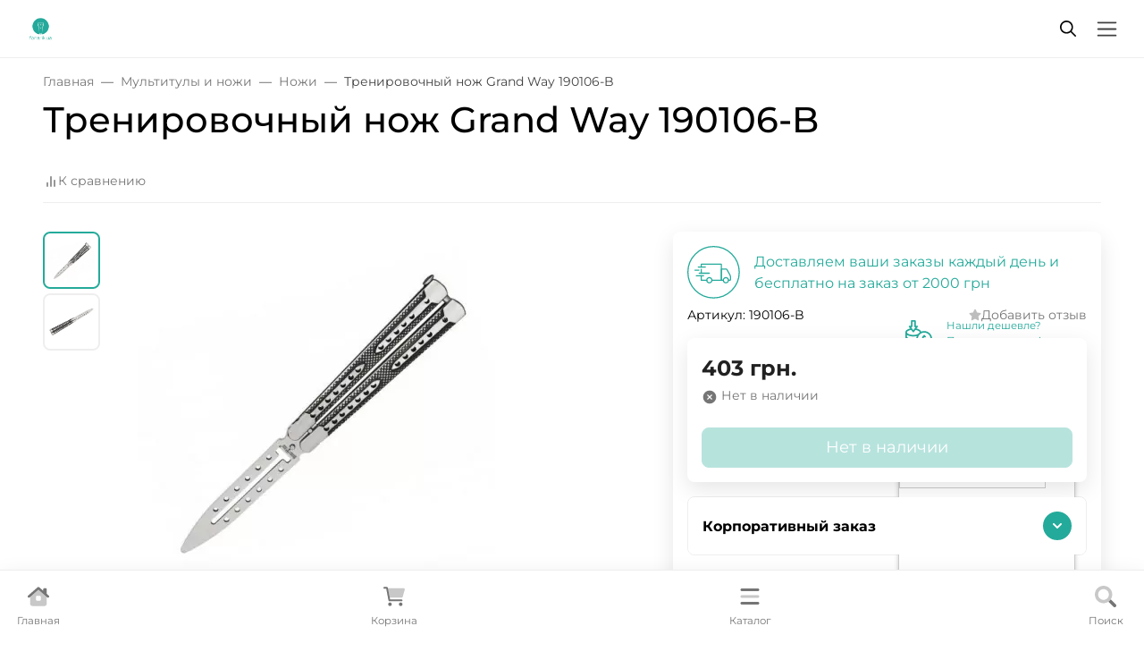

--- FILE ---
content_type: text/css
request_url: https://fonarik.ua/wa-data/public/site/themes/fonarikua/assets/fonts/montserrat/font.css
body_size: 97
content:
@font-face {
  font-family: 'Montserrat';
  font-style: italic;
  font-weight: 300;
  font-display: swap;
  src: url('./Montserrat-300-1.ttf') format('truetype');
}
@font-face {
  font-family: 'Montserrat';
  font-style: italic;
  font-weight: 400;
  font-display: swap;
  src: url('./Montserrat-400-2.ttf') format('truetype');
}
@font-face {
  font-family: 'Montserrat';
  font-style: italic;
  font-weight: 500;
  font-display: swap;
  src: url('./Montserrat-500-3.ttf') format('truetype');
}
@font-face {
  font-family: 'Montserrat';
  font-style: italic;
  font-weight: 700;
  font-display: swap;
  src: url('./Montserrat-700-4.ttf') format('truetype');
}
@font-face {
  font-family: 'Montserrat';
  font-style: normal;
  font-weight: 300;
  font-display: swap;
  src: url('./Montserrat-300-5.ttf') format('truetype');
}
@font-face {
  font-family: 'Montserrat';
  font-style: normal;
  font-weight: 400;
  font-display: swap;
  src: url('./Montserrat-400-6.ttf') format('truetype');
}
@font-face {
  font-family: 'Montserrat';
  font-style: normal;
  font-weight: 500;
  font-display: swap;
  src: url('./Montserrat-500-7.ttf') format('truetype');
}
@font-face {
  font-family: 'Montserrat';
  font-style: normal;
  font-weight: 700;
  font-display: swap;
  src: url('./Montserrat-700-8.ttf') format('truetype');
}


--- FILE ---
content_type: image/svg+xml
request_url: https://fonarik.ua/img/privat.svg
body_size: 385
content:
<svg width="24" height="24" viewBox="0 0 24 24" fill="none" xmlns="http://www.w3.org/2000/svg">
<path d="M8.0209 3.60408C9.74028 2.5297 11.7509 1.97185 13.7986 2.00109C15.8462 2.03033 17.8389 2.64534 19.5247 3.76835C21.2104 4.89135 22.5135 6.47192 23.2691 8.31017C24.0248 10.1484 24.199 12.1618 23.7698 14.0957C23.3407 16.0296 22.3273 17.7971 20.858 19.1748C19.3887 20.5525 17.5294 21.4785 15.5152 21.8356C13.5009 22.1928 11.4223 21.965 9.5421 21.1812C7.6619 20.3974 6.06459 19.0927 4.95215 17.4322L13.6455 12L8.0209 3.60408Z" fill="#FFCF00"/>
<path d="M1.49256 16.5C0.802355 15.3636 0.338964 14.1 0.12884 12.7814C-0.081283 11.4628 -0.0340238 10.115 0.26792 8.81498C0.569863 7.51496 1.12058 6.28816 1.88862 5.20464C2.65666 4.12111 3.62699 3.20207 4.74421 2.5L10 11.1538L1.49256 16.5Z" fill="#00B000"/>
</svg>


--- FILE ---
content_type: image/svg+xml
request_url: https://fonarik.ua/img/car2.svg
body_size: 2637
content:
<svg width="59" height="59" viewBox="0 0 59 59" fill="none" xmlns="http://www.w3.org/2000/svg">
<circle cx="29.3861" cy="29.3861" r="28.7257" stroke="#24AA9A" stroke-width="1.32072"/>
<g clip-path="url(#clip0_102_2)">
<path d="M43.2012 41.8501C42.5064 41.8506 41.8271 41.6451 41.2491 41.2594C40.6712 40.8738 40.2206 40.3254 39.9544 39.6837C39.6881 39.0419 39.6182 38.3356 39.7535 37.6541C39.8887 36.9726 40.223 36.3466 40.7141 35.8551C41.2052 35.3636 41.8311 35.0288 42.5125 34.8931C43.1938 34.7574 43.9002 34.8268 44.5421 35.0926C45.1841 35.3583 45.7328 35.8085 46.1188 36.3862C46.5049 36.9638 46.7109 37.643 46.7109 38.3378C46.7105 39.2687 46.3407 40.1614 45.6826 40.82C45.0246 41.4785 44.1321 41.849 43.2012 41.8501ZM43.2012 36.1067C42.7598 36.1062 42.3282 36.2366 41.961 36.4814C41.5937 36.7263 41.3074 37.0746 41.1381 37.4822C40.9688 37.8898 40.9243 38.3385 41.0101 38.7715C41.0959 39.2044 41.3082 39.6022 41.6201 39.9145C41.932 40.2268 42.3296 40.4395 42.7624 40.5258C43.1953 40.6121 43.644 40.5681 44.0518 40.3993C44.4596 40.2305 44.8082 39.9445 45.0535 39.5776C45.2988 39.2106 45.4297 38.7791 45.4297 38.3378C45.4295 37.7466 45.1947 37.1796 44.7769 36.7613C44.3591 36.343 43.7924 36.1076 43.2012 36.1067Z" fill="#24AA9A"/>
<path d="M24.6923 41.8501C23.9974 41.8508 23.318 41.6454 22.74 41.2598C22.1619 40.8743 21.7112 40.326 21.4449 39.6843C21.1785 39.0425 21.1084 38.3362 21.2436 37.6546C21.3787 36.9731 21.713 36.3469 22.204 35.8554C22.6951 35.3638 23.3209 35.029 24.0024 34.8932C24.6838 34.7574 25.3902 34.8267 26.0322 35.0925C26.6742 35.3582 27.2229 35.8084 27.609 36.3861C27.9951 36.9637 28.2012 37.643 28.2012 38.3378C28.2005 39.2685 27.8307 40.161 27.1729 40.8194C26.5151 41.4779 25.623 41.8485 24.6923 41.8501ZM24.6923 36.1067C24.2509 36.106 23.8192 36.2363 23.4518 36.481C23.0845 36.7258 22.798 37.074 22.6286 37.4816C22.4592 37.8892 22.4145 38.3379 22.5002 38.7709C22.5859 39.204 22.7981 39.6018 23.11 39.9142C23.4219 40.2265 23.8194 40.4394 24.2523 40.5257C24.6852 40.6121 25.134 40.5681 25.5419 40.3993C25.9497 40.2306 26.2984 39.9446 26.5437 39.5776C26.789 39.2107 26.9199 38.7792 26.9199 38.3378C26.9195 37.7468 26.6847 37.1801 26.2672 36.7619C25.8496 36.3436 25.2833 36.108 24.6923 36.1067Z" fill="#24AA9A"/>
<path d="M47.822 38.9783H46.0701C45.9002 38.9783 45.7373 38.9108 45.6171 38.7907C45.497 38.6705 45.4295 38.5076 45.4295 38.3377C45.4295 38.1678 45.497 38.0048 45.6171 37.8847C45.7373 37.7646 45.9002 37.6971 46.0701 37.6971H47.6409V34.3C47.6405 33.8408 47.5229 33.3892 47.2993 32.988L43.8313 26.7706C43.8017 26.7175 43.7585 26.6733 43.7061 26.6425C43.6537 26.6117 43.594 26.5955 43.5332 26.5955H38.8071V37.6996H40.3327C40.5026 37.6996 40.6655 37.7671 40.7857 37.8873C40.9058 38.0074 40.9733 38.1703 40.9733 38.3403C40.9733 38.5102 40.9058 38.6731 40.7857 38.7932C40.6655 38.9134 40.5026 38.9809 40.3327 38.9809H38.1665C37.9966 38.9809 37.8337 38.9134 37.7135 38.7932C37.5934 38.6731 37.5259 38.5102 37.5259 38.3403V25.9548C37.5259 25.7849 37.5934 25.622 37.7135 25.5018C37.8337 25.3817 37.9966 25.3142 38.1665 25.3142H43.5332C43.8222 25.3141 44.1061 25.3911 44.3553 25.5374C44.6046 25.6836 44.8103 25.8938 44.9511 26.1462L48.4182 32.3645C48.7478 32.9564 48.921 33.6226 48.9213 34.3V37.879C48.9209 38.1704 48.8049 38.4498 48.5988 38.6558C48.3928 38.8619 48.1134 38.9779 47.822 38.9783Z" fill="#24AA9A"/>
<path d="M21.823 38.9783H15.6807C15.5108 38.9783 15.3478 38.9109 15.2277 38.7907C15.1075 38.6706 15.04 38.5076 15.04 38.3377V33.4109C15.04 33.241 15.1075 33.078 15.2277 32.9579C15.3478 32.8378 15.5108 32.7703 15.6807 32.7703C15.8506 32.7703 16.0135 32.8378 16.1337 32.9579C16.2538 33.078 16.3213 33.241 16.3213 33.4109V37.6971H21.823C21.9929 37.6971 22.1558 37.7646 22.276 37.8847C22.3961 38.0049 22.4636 38.1678 22.4636 38.3377C22.4636 38.5076 22.3961 38.6706 22.276 38.7907C22.1558 38.9109 21.9929 38.9783 21.823 38.9783Z" fill="#24AA9A"/>
<path d="M15.6807 31.138C15.5108 31.138 15.3478 31.0705 15.2277 30.9504C15.1075 30.8302 15.04 30.6673 15.04 30.4974V26.1958C15.04 26.0259 15.1075 25.863 15.2277 25.7428C15.3478 25.6227 15.5108 25.5552 15.6807 25.5552C15.8506 25.5552 16.0135 25.6227 16.1337 25.7428C16.2538 25.863 16.3213 26.0259 16.3213 26.1958V30.4999C16.3206 30.6694 16.2528 30.8317 16.1328 30.9513C16.0127 31.0709 15.8501 31.138 15.6807 31.138Z" fill="#24AA9A"/>
<path d="M38.1666 38.9784H27.5604C27.3905 38.9784 27.2276 38.9109 27.1074 38.7907C26.9873 38.6706 26.9198 38.5076 26.9198 38.3377C26.9198 38.1678 26.9873 38.0049 27.1074 37.8847C27.2276 37.7646 27.3905 37.6971 27.5604 37.6971H37.526V20.9375H16.3213V23.576C16.3213 23.7459 16.2538 23.9089 16.1337 24.029C16.0135 24.1492 15.8506 24.2166 15.6807 24.2166C15.5108 24.2166 15.3478 24.1492 15.2277 24.029C15.1075 23.9089 15.04 23.7459 15.04 23.576V20.8196C15.0405 20.5111 15.1633 20.2153 15.3816 19.9972C15.5998 19.7791 15.8957 19.6565 16.2043 19.6562H37.6439C37.9523 19.6567 38.2479 19.7794 38.466 19.9975C38.6841 20.2156 38.8068 20.5112 38.8072 20.8196V38.3377C38.8072 38.5076 38.7397 38.6706 38.6196 38.7907C38.4995 38.9109 38.3365 38.9784 38.1666 38.9784Z" fill="#24AA9A"/>
<path d="M18.2133 34.0515H10.0825C9.91262 34.0515 9.74967 33.984 9.62953 33.8639C9.50939 33.7437 9.44189 33.5808 9.44189 33.4109C9.44189 33.241 9.50939 33.078 9.62953 32.9579C9.74967 32.8378 9.91262 32.7703 10.0825 32.7703H18.2133C18.3832 32.7703 18.5462 32.8378 18.6663 32.9579C18.7865 33.078 18.854 33.241 18.854 33.4109C18.854 33.5808 18.7865 33.7437 18.6663 33.8639C18.5462 33.984 18.3832 34.0515 18.2133 34.0515Z" fill="#24AA9A"/>
<path d="M24.6921 31.1382H13.3462C13.1763 31.1382 13.0133 31.0707 12.8932 30.9505C12.7731 30.8304 12.7056 30.6675 12.7056 30.4976C12.7056 30.3277 12.7731 30.1647 12.8932 30.0446C13.0133 29.9244 13.1763 29.8569 13.3462 29.8569H24.6921C24.862 29.8569 25.0249 29.9244 25.1451 30.0446C25.2652 30.1647 25.3327 30.3277 25.3327 30.4976C25.3327 30.6675 25.2652 30.8304 25.1451 30.9505C25.0249 31.0707 24.862 31.1382 24.6921 31.1382Z" fill="#24AA9A"/>
<path d="M12.9936 27.7556H8.56299C8.39308 27.7556 8.23014 27.6881 8.11 27.568C7.98986 27.4478 7.92236 27.2849 7.92236 27.115C7.92236 26.9451 7.98986 26.7821 8.11 26.662C8.23014 26.5419 8.39308 26.4744 8.56299 26.4744H12.9936C13.1635 26.4744 13.3264 26.5419 13.4465 26.662C13.5667 26.7821 13.6342 26.9451 13.6342 27.115C13.6342 27.2849 13.5667 27.4478 13.4465 27.568C13.3264 27.6881 13.1635 27.7556 12.9936 27.7556Z" fill="#24AA9A"/>
<path d="M20.0976 24.2168H12.2769C12.107 24.2168 11.944 24.1493 11.8239 24.0292C11.7037 23.909 11.6362 23.7461 11.6362 23.5762C11.6362 23.4063 11.7037 23.2433 11.8239 23.1232C11.944 23.003 12.107 22.9355 12.2769 22.9355H20.0976C20.2675 22.9355 20.4305 23.003 20.5506 23.1232C20.6707 23.2433 20.7382 23.4063 20.7382 23.5762C20.7382 23.7461 20.6707 23.909 20.5506 24.0292C20.4305 24.1493 20.2675 24.2168 20.0976 24.2168Z" fill="#24AA9A"/>
</g>
<defs>
<clipPath id="clip0_102_2">
<rect width="41" height="41" fill="white" transform="translate(8 10)"/>
</clipPath>
</defs>
</svg>


--- FILE ---
content_type: image/svg+xml
request_url: https://fonarik.ua/img/mono.svg
body_size: 3334
content:
<svg width="450" height="450" xmlns="http://www.w3.org/2000/svg" version="1.1">
   <g id="logos-/-paw-/-svg-/-black-paw" stroke="none" stroke-width="1" fill="none" fill-rule="evenodd">
        <g id="monopaw" fill-rule="nonzero">
     <rect stroke="null" height="512" width="512" y="-36" x="-35" id="svg_4"/>
     <path stroke="null" fill="#000000" id="svg_3" d="m89.80266,402.40841c-1.7612,-0.43751 -3.53166,-0.85126 -5.28591,-1.32817c-9.82433,-2.7023 -18.40868,-7.58302 -25.50099,-14.92274c-12.23558,-12.66496 -18.8199,-27.79699 -19.38887,-45.4792c-0.20607,-6.6435 0.56096,-13.17637 2.11937,-19.63064c1.81217,-7.57758 4.64444,-14.7366 8.35178,-21.57373c5.91966,-10.91108 13.61955,-20.40113 22.72647,-28.79496c6.8635,-6.32633 14.34215,-11.83318 22.35567,-16.61092c7.49968,-4.47729 14.5035,-9.64636 21.1983,-15.24573c8.42631,-7.06138 16.27728,-14.73715 24.06007,-22.48588c6.88015,-6.85155 13.67566,-13.76882 20.84868,-20.29957c5.39667,-4.92936 10.99668,-9.60449 17.04376,-13.71326c7.56434,-5.13117 15.62731,-9.18411 24.63322,-11.14602c6.75755,-1.4747 13.54616,-1.68951 20.38374,-0.63114c7.73267,1.18065 15.20614,3.28559 22.3724,6.4435c10.96605,4.84361 19.91159,12.18508 27.02798,21.82963c4.86399,6.62179 8.69977,13.81898 12.13471,21.2502c3.64455,7.87955 6.84611,15.94506 10.20486,23.95196c3.78834,9.01709 7.76627,17.93558 12.4542,26.53235c4.66774,8.56781 10.0568,16.66354 16.15914,24.27562c7.38062,9.20868 13.62606,19.11102 18.53719,29.85981c4.1792,9.21299 7.22509,18.76445 8.76173,28.77603c1.19758,7.79849 1.43734,15.60077 0.46385,23.44812c-1.46867,11.91936 -5.49349,22.85475 -12.71064,32.53657c-6.68207,8.97375 -15.23711,15.61632 -25.33758,20.31047c-7.42479,3.44939 -15.1748,5.69877 -23.37237,6.26442c-2.9033,0.20922 -5.81606,0.21363 -8.71834,-0.01372c-0.40479,-0.03075 -0.80092,-0.02442 -1.19445,-0.03286c-0.41063,0.14597 -0.79541,-0.08439 -1.19702,-0.10442c-0.33198,-0.01283 -0.64974,-0.22122 -0.99564,-0.06891c-2.43616,-0.42956 -4.88215,-0.86085 -7.3183,-1.29041c-0.25243,-0.26289 -0.60757,-0.17315 -0.91005,-0.26712c-0.28488,-0.05023 -0.55501,-0.09786 -0.83497,-0.14723c-0.23085,-0.0407 -0.48134,-0.08487 -0.70728,-0.12471c-6.20704,-1.30269 -12.03782,-3.67663 -17.83158,-6.14561c-9.81371,-4.19859 -19.29317,-9.11525 -29.01637,-13.51119c-7.87661,-3.55232 -15.89147,-6.72272 -24.18308,-9.18522c-5.74548,-1.70884 -11.61165,-2.81938 -17.51171,-3.65151c-4.71838,-0.66946 -9.50225,-0.76644 -14.26624,-0.71772c-9.40921,0.11331 -18.76698,0.99747 -28.12705,1.866c-9.90358,0.93519 -19.80455,1.85562 -29.75516,1.73634c-4.04622,-0.05833 -8.08174,-0.20618 -12.07284,-0.95055c-0.8185,-0.15448 -1.65553,-0.17511 -2.48213,-0.34117c-1.04558,-0.24531 -2.11984,-0.24175 -3.11854,-0.6667zm243.0823,-366.72517c12.88346,3.90698 21.75465,12.38818 27.5709,24.32243c3.98597,8.18352 5.86168,16.90399 6.38099,25.96425c0.43248,7.80071 -0.24538,15.52244 -1.85244,23.17174c-2.95423,14.05448 -8.63213,26.8974 -16.99789,38.55537c-5.79503,8.07892 -12.67002,15.07357 -20.85518,20.7098c-7.28923,5.00702 -15.17753,8.64384 -23.91576,10.23651c-6.13737,1.11682 -12.24662,1.1264 -18.32186,-0.32064c-10.52017,-2.4898 -18.79589,-8.31658 -25.07496,-17.0517c-5.35029,-7.45408 -8.40986,-15.86529 -9.96965,-24.85509c-1.08946,-6.28635 -1.3462,-12.61376 -0.9401,-18.9665c0.27164,-4.35519 0.83392,-8.66421 1.72529,-12.91521c2.09386,-10.03671 5.63394,-19.54417 10.58732,-28.50787c5.26331,-9.54388 11.83573,-18.03927 20.03122,-25.22769c6.89519,-6.0465 14.55129,-10.83647 23.25418,-13.83704c6.39576,-2.20886 12.96822,-3.20833 19.74159,-2.79102c3.71448,0.26406 5.18078,0.55133 8.63634,1.51267zm-312.17086,104.11304c0.9167,-3.9926 2.3361,-7.82039 4.0782,-11.52525c3.37635,-7.2002 7.93615,-13.50105 14.18781,-18.4828c6.98633,-5.55813 14.93797,-8.54897 23.86586,-8.74715c7.24886,-0.15398 14.05441,1.66053 20.47719,4.95649c7.38303,3.79539 13.56357,9.12576 18.75904,15.56223c8.07669,9.97131 13.11503,21.37735 15.79152,33.88541c1.39767,6.54891 1.99582,13.18029 1.79303,19.87359c-0.09674,3.24843 -0.43763,6.47414 -0.93829,9.6869c-0.95874,6.09786 -2.62212,11.9699 -5.16204,17.58582c-3.38741,7.4928 -8.02099,14.03965 -14.47698,19.20375c-7.4106,5.92515 -15.87657,8.93195 -25.36546,8.80775c-6.96273,-0.09012 -13.48682,-2.00736 -19.6279,-5.26381c-8.25454,-4.39597 -14.89622,-10.61514 -20.38951,-18.11982c-5.3616,-7.30372 -9.22164,-15.36854 -11.81043,-24.03701c-2.53714,-8.50191 -3.78643,-17.21351 -3.56035,-26.10679c0.04417,-1.57163 0.12762,-3.13634 0.19056,-4.69959c-0.03875,-0.72799 0.15103,-1.43091 0.10649,-2.15483c-0.02735,-0.30445 0.06549,-0.57249 0.10373,-0.87553c0.01111,-0.37894 0.24758,-0.74352 0.08678,-1.15276c0.33002,-1.87165 0.65918,-3.73838 0.99007,-5.61495c0.43905,-0.45076 0.36789,-1.05242 0.50358,-1.5922c0.10155,-0.40361 0.07484,-0.85524 0.39711,-1.18945zm102.11276,-73.3427c2.00957,-11.13838 5.36368,-20.91224 10.78746,-29.93012c4.09423,-6.8197 9.12432,-12.82941 15.50305,-17.64147c6.87207,-5.19738 14.51956,-8.44499 23.16559,-9.08392c8.64777,-0.64878 16.67544,1.3863 24.16,5.69728c6.59163,3.80312 12.0239,8.92537 16.58182,14.98534c7.28019,9.66327 11.78792,20.57454 14.29361,32.35673c1.59093,7.49204 2.261,15.06548 2.05701,22.71333c-0.11646,4.33684 -0.50425,8.6614 -1.17229,12.96701c-0.85853,5.41469 -2.14582,10.73346 -3.97451,15.90599c-3.81039,10.81068 -9.40662,20.51931 -17.74281,28.50565c-5.18287,4.95182 -11.08596,8.76095 -17.9114,11.05146c-7.62674,2.55551 -15.35643,2.82278 -23.13187,0.82202c-7.03035,-1.80336 -13.19042,-5.29677 -18.67742,-10.02239c-7.15888,-6.15801 -12.50336,-13.70248 -16.56262,-22.18839c-4.81197,-10.07618 -7.45817,-20.74555 -8.36309,-31.86967c-0.49692,-6.08537 -0.42637,-12.17224 0.18939,-18.24932c0.22008,-2.28208 0.46732,-4.57462 0.79807,-6.01955zm313.2348,153.27894c-0.07556,0.42851 -0.15198,0.86194 -0.22841,1.29538c-2.38619,10.66061 -7.03842,20.2716 -13.37142,29.10378c-4.97753,6.91787 -10.84383,12.98835 -17.67715,18.08083c-8.77141,6.54855 -18.42169,11.15957 -29.26116,13.03685c-6.49334,1.12516 -12.97126,1.1002 -19.40592,-0.40514c-9.49684,-2.23319 -17.25625,-7.19698 -23.14268,-14.99952c-4.85914,-6.44826 -7.51918,-13.79364 -8.61213,-21.72604c-0.9895,-7.11175 -0.64586,-14.20174 0.82056,-21.22578c3.21475,-15.44577 10.60068,-28.69851 21.36105,-40.12216c3.63468,-3.86885 7.6327,-7.32829 11.96776,-10.3728c8.91346,-6.23402 18.60409,-10.52813 29.44632,-12.01897c6.16327,-0.83294 12.27621,-0.63364 18.30201,0.92148c9.20439,2.36952 16.71848,7.34593 22.40705,15.00693c5.13174,6.91277 7.74797,14.79382 8.67141,23.28544c0.50982,4.69105 0.46112,9.39026 -0.20733,14.07161c-0.07643,0.43343 -0.15372,0.8718 -0.23015,1.30523c-0.32876,1.57731 -0.6035,3.16416 -0.83982,4.76286z"/>
  </g>
 </g>
</svg>